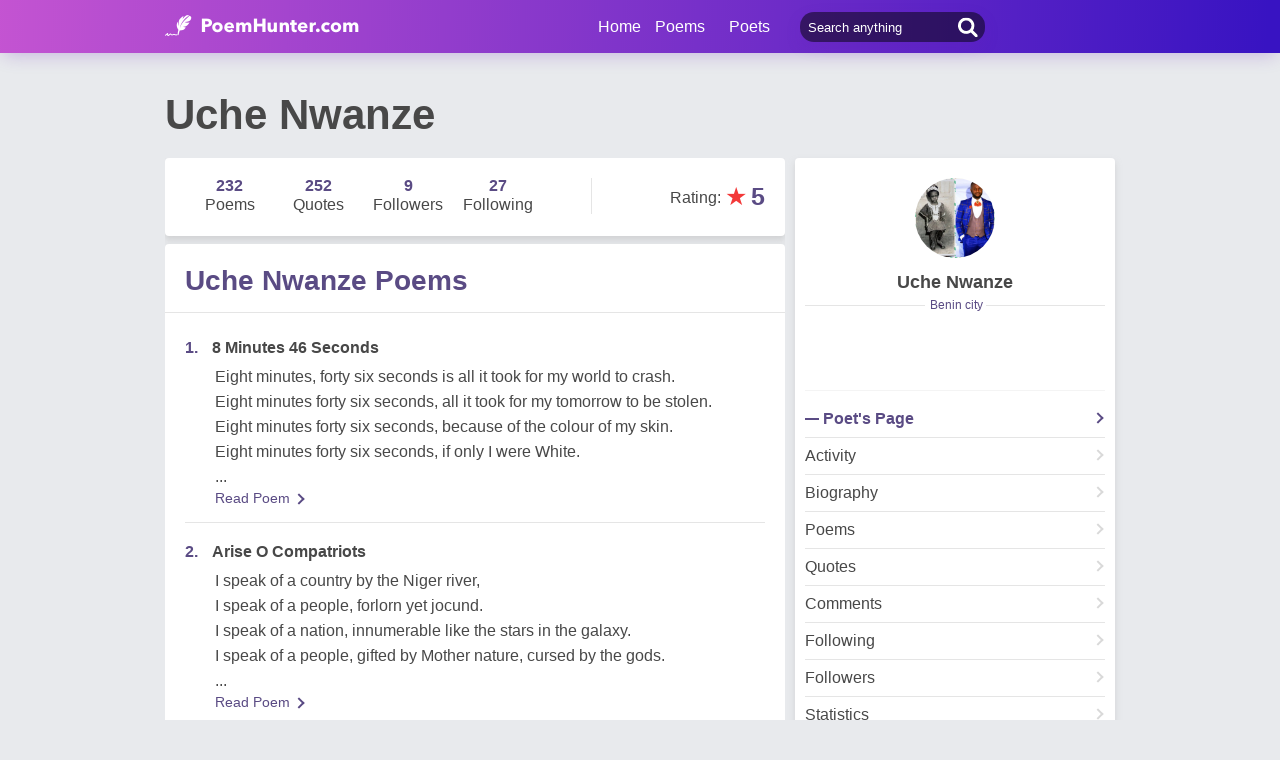

--- FILE ---
content_type: text/html; charset=utf-8
request_url: https://www.poemhunter.com/uche-nwanze/
body_size: 18754
content:
<!doctype html>
<html lang="en-us">
<head>
    <meta charset="utf-8" />
    <title>Uche Nwanze - Poet Uche Nwanze Poems</title>
    <link rel="canonical" href="https://www.poemhunter.com/uche-nwanze/" />
    <meta name="viewport" content="width=device-width, initial-scale=1, maximum-scale=5.0" />
    <meta name="description" content="Uche Nwanze poems, quotations and biography on Uche Nwanze poet page. Uche Nwanze poetry page; read all poems by Uche Nwanze written." />
        <meta name="image" content="https://img.poemhunter.com/i/p/29/2329129_b_7819.jpg" />
    <meta property="og:locale" content="en-us" />
    <meta property="og:site_name" content="Poem Hunter" />
    <meta property="og:title" content="Uche Nwanze - Poet Uche Nwanze Poems" />
    <meta property="og:description" content="Uche Nwanze poems, quotations and biography on Uche Nwanze poet page. Uche Nwanze poetry page; read all poems by Uche Nwanze written." />
    <meta property="og:url" content="https://www.poemhunter.com/uche-nwanze/" />

        <meta property="og:image" content="https://img.poemhunter.com/i/p/29/2329129_b_7819.jpg" />
        <meta property="og:image:secure_url" content="https://img.poemhunter.com/i/p/29/2329129_b_7819.jpg" />
        <meta property="og:image:type" content="image/jpeg" />
        <meta property="og:image:alt" content="Uche Nwanze - Poet Uche Nwanze Poems" />
        <meta property="og:type" content="profile" />
        <meta property="og:first_name" content="Uche" />
        <meta property="og:last_name" content="Nwanze" />
        <meta property="og:username" content="Uche Nwanze" />
            <meta property="og:gender" content="Male" />

    <meta property="fb:page_id" content="100932656641411" />
    <meta property="fb:app_id" content="543237812543549" />

    <meta name="twitter:site" content="@PoemHunterCom" />
    <meta name="twitter:creator" content="@PoemHunterCom" />
    <meta name="twitter:card" content="summary_large_image" />
    <meta name="twitter:url" content="https://www.poemhunter.com/uche-nwanze/" />
    <meta name="twitter:title" content="Uche Nwanze - Poet Uche Nwanze Poems" />
    <meta name="twitter:description" content="Uche Nwanze poems, quotations and biography on Uche Nwanze poet page. Uche Nwanze poetry page; read all poems by Uche Nwanze written." />
        <meta name="twitter:image" content="https://img.poemhunter.com/i/p/29/2329129_b_7819.jpg" />
        <meta property="twitter:image:alt" content="Uche Nwanze - Poet Uche Nwanze Poems" />

    <link type="text/plain" rel="author" href="https://www.poemhunter.com/humans.txt" />
    <link rel="manifest" href="https://www.poemhunter.com/manifest.json">
    <link href="https://www.poemhunter.com/" rel="home">

    <meta http-equiv="X-UA-Compatible" content="IE=edge,chrome=1" />
    <meta name="google-site-verification" content="-MUc-2vHu-twfj9Yvf4Q0IP8nMt-90rbuNJuFbR22ok" />
    <meta name="msvalidate.01" content="C043A8E7202FBDE0AC7B60B68F77938B" />

    


        <link rel="stylesheet" href="/assets/css/main.css">
        <link rel="stylesheet" href="/assets/css/phAdd.css">
        <link rel="stylesheet" href="/assets/css/phAdd2.css">
    
    <script type="text/javascript" src="/assets/js/jquery-3.6.0.min.js"></script>
    <script type="text/javascript">
        window.dataLayer = window.dataLayer || [];
        (function (w, d, s, l, i) {
            w[l] = w[l] || []; w[l].push({
                'gtm.start':
                    new Date().getTime(), event: 'gtm.js'
            }); var f = d.getElementsByTagName(s)[0],
                j = d.createElement(s), dl = l != 'dataLayer' ? '&l=' + l : ''; j.async = true; j.src =
                    'https://www.googletagmanager.com/gtm.js?id=' + i + dl; f.parentNode.insertBefore(j, f);
        })(window, document, 'script', 'dataLayer', 'GTM-T9W9H2N');
        var gtag_event = '';
        var gtag_event_category = '';
        var gtag_event_label = '';


        $(window).on("load", function () { $.ajax({ async: true, url: "//pagead2.googlesyndication.com/pagead/js/adsbygoogle.js", dataType: "script" }); });
        

        

        function getScript(e, n, a) {
            var o = document.createElement("script"); "" == n && (n = document.getElementsByTagName("script")[0]), o.async = 1, n.parentNode.insertBefore(o, n), o.onload = o.onreadystatechange = function (e, n) { (n || !o.readyState || /loaded|complete/.test(o.readyState)) && (o.onload = o.onreadystatechange = null, o = void 0, n || a && a()) }, o.src = e
        }

        var page_type = 'PoetDetail';
        var IsAdShow = 'True';
        var cihaz_mobilmi = false;
        if (/ip(hone|od|ad)|blackberry|android|windows (ce|phone)|symbian|avantgo|blazer|compal|elaine|fennec|hiptop|iemobile|iris|kindle|lge |maemo|midp|mmp|opera m(ob|in)i|palm( os)?|phone|p(ixi|re)\/|plucker|pocket|psp|symbian|treo/i.test(navigator.userAgent)) {
            cihaz_mobilmi = true;
        }
        
        function GetCookie(cname) {
            var name = cname + "=";
            var decodedCookie = decodeURIComponent(document.cookie);
            var ca = decodedCookie.split(';');
            for (var i = 0; i < ca.length; i++) {
                var c = ca[i];
                while (c.charAt(0) == ' ') {
                    c = c.substring(1);
                }
                if (c.indexOf(name) == 0) {
                    return c.substring(name.length, c.length);
                }
            }
            return "";
        }
    </script>

    <link href="/favicon.ico" rel="shortcut icon" />
    
  
    <script type="application/ld+json">

                {
                "@context":"http://schema.org",
                "@graph":[
                {
                "@type":"Person",
                "@id":"https://www.poemhunter.com/uche-nwanze/",
                "description":" I am Ibo from Ibusa (pronounced as Igbuzor)    in Oshimili North Local Government area of Delta state, Nigeria.  I am a poet, playwright, Compere, songwriter, Public Affairs Analyst and Social Commentator. Poetry is oxygen that the world desperately needs to exist and it paints a picture of the happy and not too happy moments of life. The ink has to be wet so we can tell a vivid story of life. Follow me on X @charmingHarry",
                "image":{
                "@type":"ImageObject",
                "url":"https://img.poemhunter.com/i/p/29/2329129_b_7819.jpg"
                },
                "jobTitle":"poet, author",
                "name":"Uche Nwanze",
                "url":"https://www.poemhunter.com/uche-nwanze/"
                },
                    {
        "@id": "https://www.poemhunter.com",
        "@type": "Organization",
        "address": {
        "@type": "PostalAddress",
        "addressCountry": "USA",
        "addressRegion": "San Francisco",
        "postalCode": "CA 94104",
        "streetAddress": "548 Market St. PMB 90333"
        },
        "contactPoint": [{
        "@type": "ContactPoint",
        "contactType": "customer support",
        "telephone": "+1 (650) 488-8186"
        }],
        "description": "Poems from different poets all around the world. Thousands of poems, quotes and poets. Search for poems and poets using the Poetry Search Engine. Quotes from all famous poets.",
        "email": "noreply@poemhunter.com",
        "foundingDate": "1998",
        "foundingLocation": "San Francisco, USA",
        "logo": {
        "@type": "ImageObject",
        "height": "40",
        "url": "https://www.poemhunter.com/assets/img/logo-footer.jpg",
        "width": "294"
        },
        "name": "Poem Hunter",
        "sameAs": ["https://www.facebook.com/PoemHunterCom", "https://twitter.com/PoemHunter", "https://www.instagram.com/poemhunter"],
        "telephone": "+1 (650) 488-8186",
        "url": "https://www.poemhunter.com"
        },
        {
        "@id": "https://www.poemhunter.com",
        "@type": "Organization",
        "description": "Poems from different poets all around the world. Thousands of poems, quotes and poets. Search for poems and poets using the Poetry Search Engine. Quotes from all famous poets.",
        "name": "Poem Hunter",
        "url": "https://www.poemhunter.com"
        },
        {
        "@type": "BreadcrumbList",
        "description": "Breadcrumbs list",
        "itemListElement": [{
        "@type": "ListItem",
        "item": "https://www.poemhunter.com",
        "name": "MainPage",
        "position": 1
        }

            , {
            "@type": "ListItem",
            "item": "https://www.poemhunter.com/uche-nwanze/",
            "name": "Uche Nwanze",
            "position": 2
            }
                ],
        "name": "Breadcrumbs"
        },
        {
        "@type": "Place",
        "address": {
        "@type": "PostalAddress",
        "addressCountry": "USA",
        "addressRegion": "San Francisco",
        "postalCode": "CA 94104",
        "streetAddress": "548 Market St. PMB 90333"
        },

            "image":{
            "@type": "ImageObject",
            "height": "40",
            "url": "https://www.poemhunter.com/assets/img/logo-footer.jpg",
            "width": "294"
            },
                "description": "Poems from different poets all around the world. Thousands of poems, quotes and poets. Search for poems and poets using the Poetry Search Engine. Quotes from all famous poets.",
        "geo": {
        "@type": "GeoCoordinates",
        "latitude": "37.79010",
        "longitude": "-122.40090"
        },
        "logo": {
        "@type": "ImageObject",
        "height": "40",
        "url": "https://www.poemhunter.com/assets/img/logo-footer.jpg",
        "width": "294"
        },
        "name": "Poem Hunter",
        "sameAs": ["https://www.facebook.com/PoemHunterCom", "https://twitter.com/PoemHunter", "https://www.instagram.com/poemhunter"],
        "telephone": "+1 (650) 488-8186",
        "url": "https://www.poemhunter.com"
        },
        {
        "@type": "WebSite",
        "about":"Poems from different poets all around the world. Thousands of poems, quotes and poets. Search for poems and poets using the Poetry Search Engine. Quotes from all famous poets.",
        "copyrightHolder": {
        "@type": "Organization",
        "name": "Poem Hunter"
        },
        "inLanguage": "en-us",
        "isFamilyFriendly": true,
        "sameAs": ["https://www.facebook.com/PoemHunterCom", "https://twitter.com/PoemHunter", "https://www.instagram.com/poemhunter"],
        "url": "https://www.poemhunter.com"
        }]
        }
    </script>



</head>

<body>

    <div class="phGeneralScope">
        <script async src="https://securepubads.g.doubleclick.net/tag/js/gpt.js"></script>
<div class="phHeader">
    <div class="phContainer">
        <div class="phLogo">
            <div>
                <a href="/" title="PoemHunter.com: Poems - Poets - Poetry">
                    <img src="/assets/img/logo-white.png" width="194" height="22" alt="PoemHunter.com: Poems - Poets - Poetry" />
                </a>
            </div>
        </div>
        <div class="phNavigation">
            <div class="phLoginOp" id="phLoginDp" style="float:right; width: 130px;height: 53px;">
            </div>


            <div class="phHeaderSearch">
                <input type="search" id="phHeaderSearch" autocomplete="off" placeholder="Search anything" value="" />
                <span class="icon-search"></span>
            </div>
            <ul class="phDropDownMenu">
                <a href="/" title="PoemHunter.com: Poems - Poets - Poetry">Home</a>
                <li class="phddmMain poems">
                    <span>Poems</span>
                    <ul>
                        <li><a href="/poems/" title="Poems">Poems</a></li>
                        <li><a href="/poems/best-poems/" title="Best 500 Poems">Best Poems</a></li>
                        <li><a href="/poems/best-poems/member-poets/" title="Best Member Poems">Best Member Poems</a></li>
                        <li><a href="/poems/best-poems/classical-poets/" title="Best Classical Poems">Best Classical Poems</a></li>
                        <li><a href="/poems/new-poems/" title="New Poems">New Poems</a></li>
                        <li><a href="/poems/themes/" title="Poems About">Poems About</a></li>
                        <li><a href="/poems/best-poems/themes/" title="Best Poems By Themes">Best Poems by Themes</a></li>
                        <li><a href="/explore/poems/" title="Explore Poems">Explore Poems</a></li>
                        <li><a href="/poem-of-the-day/" title="Poem Of The Day">Poem Of The Day</a></li>
                    </ul>
                </li>
                <li class="phddmMain poets">
                    <span>Poets</span>
                    <ul>
                        <li><a href="/poets/" title="Poets">Poets</a></li>
                        <li><a href="/poets/best-poets/" title="Best 500 Poets">Best Poets</a></li>
                        <li><a href="/poets/best-poets/member-poets/" title="Top Member Poets">Best Member Poets</a></li>
                        <li><a href="/poets/best-poets/classic-poets/" title="Best Classical Poets">Best Classical Poets</a></li>
                        <li><a href="/poets/new-poets/" title="New Poets">New Poets</a></li>
                        <li><a href="/explore/poets/" title="Explore Poets">Explore Poets</a></li>
                    </ul>
                </li>
            </ul>
        </div>
    </div>
</div>



<script>
    $(document).ready(function () {
        $.ajax({
            type: "POST",
            url: "/Ajax/Login/",
            processData: false,
            contentType: false,
            async: true,
            success: function (data) {
                $('#phLoginDp').html(data);
            }
        });

        //$(".phsearch").keypress(function (e) {
        //    if (e.keyCode == 13) {

        //        window.location.href = "/search/?q=" + $("#phsearch").val();
        //    }
        //});
    });
    </script>




        


        
    

        <div id="mainPageBanner">
        </div>

            <div class="phRow phGeneralTitleDesc">
                <div class="phContainer">
                    <h1>Uche Nwanze</h1>
                </div>
            </div>

        <div class="phBody">
            




<div class="phContainer">


    <div class="phContentScope">

        <div id="phProfileInfoMobile">
            
<div class="phRow phBoxStyle phDesktopMember">

    <div class="phBoxContent">
        <div class="phProfileSummary">
            <a href="/uche-nwanze/" title="Uche Nwanze"><img class="phpsImage lazyload" src="https://img.poemhunter.com/i/p/29/2329129_b_7819.jpg" alt="Uche Nwanze" /></a>
            <h2 class="phpsTitle"><a href="/uche-nwanze/" title="Uche Nwanze">Uche Nwanze</a></h2>
                <div class="phpsCity"><span>Benin city</span></div>
            <div class="phpsFollowMessage phAjaxMessage phDynamicMemberInfo">
            </div>
                <div class="phpsLine"></div>
                <div class="phpsPageLink">
                    <a href="/uche-nwanze/" title="Uche Nwanze" class="phpsplUrl active">Poet's Page</a>

                        <a href="/uche-nwanze/activity/" title="Uche Nwanze Activities" class="phpsplUrl ">Activity</a>
                        <a href="/uche-nwanze/biography/" title="Uche Nwanze Biography" class="phpsplUrl ">Biography</a>
                        <a href="/uche-nwanze/poems/" title="Uche Nwanze Poems" class="phpsplUrl ">Poems</a>
                        <a href="/uche-nwanze/quotations/" title="Uche Nwanze Quotations" class="phpsplUrl  ">Quotes</a>
                        <a href="/uche-nwanze/comments/" title="Uche Nwanze Comments" class="phpsplUrl ">Comments</a>
                        <a href="/uche-nwanze/following/" title="Uche Nwanze Followings" class="phpsplUrl ">Following</a>
                    <a href="/uche-nwanze/followers/" title="Uche Nwanze Followers" class="phpsplUrl ">Followers</a>
                    <a href="/uche-nwanze/stats/" title="Uche Nwanze Stats" class="phpsplUrl ">Statistics</a>

                        <a href="/uche-nwanze/ebooks/?ebook=0&filename=uche-nwanze-2024-13.pdf" target="_blank" class="phpsplUrl" title="Uche Nwanze Download E-Books">Download E-books</a>
                    <a href="/member/overview/" title="My Profile" class="phpsplUrl">My Profile</a>
                    <a href="/member/add-new-poem/" title="Add New Poem" class="phpsplUrl">Add New Poem</a>
                    <a href="/member/add-new-quote/" title="Add New Quote" class="phpsplUrl">Add New Quote</a>

                        <div id="blockSection">
                        </div>

                </div>
        </div>
    </div>
</div>

<div class="phRow phBoxStyle phMobileMember">
    <div class="phmmTop">
        <a href="/uche-nwanze/" title="Uche Nwanze">
            <img class="phmmImage" src="https://img.poemhunter.com/i/p/29/2329129_b_7819.jpg" alt="Uche Nwanze" />
        </a>
        <div class="phmmContent">
            <div class="phmmTitle">
                <a href="/uche-nwanze/" title="Uche Nwanze">Uche Nwanze</a>
            </div>
            <span class="phmmSub">Benin city</span>
        </div>
        <div class="phmmRightButton phAjaxMessage">

        </div>
    </div>
    <div class="phmmBottom">
        <a href="/uche-nwanze/" title="Uche Nwanze"><span class="phmmButton">Poet's Page</span></a>
        <a href="/uche-nwanze/poems/" title="Uche Nwanze Poems"><span class="phmmButton">Poems</span></a>
        <span class="phmmButton phmmClickNav">More</span>

        <div class="phnmOpenBox">
            <span class="phmmclose"><img alt="Close" src="/assets/img/menuyu_kapat.png" width="auto" height="15" /></span>
            <a href="/uche-nwanze/activity/" title="Uche Nwanze Activities"><span class="phmmlink">Activity</span></a>
            <a href="/uche-nwanze/quotations/" title="Uche Nwanze Quotations"><span class="phmmlink">Quotes</span></a>
                <a href="/uche-nwanze/biography/" title="Uche Nwanze Biography"><span class="phmmlink">Biography</span></a>

                <a href="/uche-nwanze/comments/" title="Uche Nwanze Comments"><span class="phmmlink">Comments</span></a>
            <a href="/uche-nwanze/following/" title="Uche Nwanze Followings" class="phmmlink">Following</a>
            <a href="/uche-nwanze/followers/" title="Uche Nwanze Followers" class="phmmlink">Followers</a>
            <a href="/uche-nwanze/stats/" title="Uche Nwanze Stats" class="phmmlink">Statistics</a>

            <a href="/member/overview/" title="My Profile" class="phmmlink">My Profile</a>
            <a href="/member/add-new-poem/" title="Add New Poem" class="phmmlink">Add New Poem</a>
            <a href="/member/add-new-quote/" title="Add New Quote" class="phmmlink">Add New Quote</a>

        </div>
    </div>


</div>




            <div class="phRow phBoxStyle page-template">
                <div class="phContent">
                    <div class="phOverviewStatistics">
                        <div class="phosStat">
                            <a href="/uche-nwanze/poems/" title="Uche Nwanze Poems"> <div class="phpsCol "><span>232</span>Poems</div></a>
                            <a href="/uche-nwanze/quotations/" title="Uche Nwanze Quotations"><div class="phpsCol "><span>252</span>Quotes</div></a>
                            <a href="/uche-nwanze/followers/" title="Uche Nwanze Followers"> <div class="phpsCol "><span>9</span>Followers</div></a>
                                <a href="/uche-nwanze/following/" title="Uche Nwanze Followings">  <div class="phpsCol"><span>27</span>Following</div></a>
                        </div>

                            <div class="phosRate">
                                <span class="rtStatistics"> Rating</span>: <span class="star">&#9733;</span><span class="rate">5</span>
                            </div>
                    </div>
                </div>
            </div>
            <script type="text/javascript">if (cihaz_mobilmi) { document.write('<div id="_Ad_336_280_Mobile_1" class="_Ad_336_280_Mobile_1" style="width:336px; height:280px;"></div>'); }</script>
        </div>

        <div id="phProfileStatsDesktop">
            <div class="phRow phBoxStyle page-template">
                <div class="phContent">
                    <div class="phOverviewStatistics">
                        <div class="phosStat">
                            <a href="/uche-nwanze/poems/" title="Uche Nwanze Poems"> <div class="phpsCol "><span>232</span>Poems</div></a>
                            <a href="/uche-nwanze/quotations/" title="Uche Nwanze Quotations"><div class="phpsCol "><span>252</span>Quotes</div></a>
                            <a href="/uche-nwanze/followers/" title="Uche Nwanze Followers"> <div class="phpsCol "><span>9</span>Followers</div></a>
                                <a href="/uche-nwanze/following/" title="Uche Nwanze Followings">  <div class="phpsCol"><span>27</span>Following</div></a>
                        </div>

                            <div class="phosRate">
                                <span class="rtStatistics"> Rating</span>: <span class="star">&#9733;</span><span class="rate">5</span>
                            </div>
                    </div>
                </div>
            </div>
        </div>
        <!-- OVERVIEW STATISTICS -->

        <!-- PROFILE POEMS LIST -->
            <div class="phRow phBoxStyle page-template blue-purple">
                <h3 class="phPageTitle">
                    Uche Nwanze Poems
                </h3>
                <div class="phContent">
                    <div class="phLists phlProfilePoemsList phTextInStars lastRemove">
                        

<div class="phList">
    <div class="phlRow">
        <span class="phlNumber">1.</span>
        <div class="phlText">
            <a href="/poem/8-minutes-46-seconds/"><span>8 Minutes 46 Seconds </span></a>
        </div>
    </div>
    <p class="phContent phcText phTop500PoemsContent">
        Eight minutes, forty six seconds is all it took for my world to crash.<br/>Eight minutes forty six seconds, all it took for my tomorrow to be stolen.<br/>Eight minutes forty six seconds, because of the colour of my skin.<br/>Eight minutes forty six seconds, if only I were White.
        <br/>...
    </p>
    <div class="phBoxBottom phbti pBottomZero">
        <div class="phBoxContinue txtc purpleLink"><a href="/poem/8-minutes-46-seconds/" title="8 Minutes 46 Seconds">Read Poem <span class="brdc"></span></a></div>
    </div>
</div>
<div class="phList">
    <div class="phlRow">
        <span class="phlNumber">2.</span>
        <div class="phlText">
            <a href="/poem/arise-o-compatriots/"><span>Arise O Compatriots </span></a>
        </div>
    </div>
    <p class="phContent phcText phTop500PoemsContent">
        I speak of a country by the Niger river, <br/>I speak of a people, forlorn yet jocund.<br/>I speak of a nation, innumerable like the stars in the galaxy.<br/>I speak of a people, gifted by Mother nature, cursed by the gods.
        <br/>...
    </p>
    <div class="phBoxBottom phbti pBottomZero">
        <div class="phBoxContinue txtc purpleLink"><a href="/poem/arise-o-compatriots/" title="Arise O Compatriots">Read Poem <span class="brdc"></span></a></div>
    </div>
</div>
<div class="phList">
    <div class="phlRow">
        <span class="phlNumber">3.</span>
        <div class="phlText">
            <a href="/poem/after-the-storm-45/"><span>After The Storm </span></a>
        </div>
    </div>
    <p class="phContent phcText phTop500PoemsContent">
        After the Storm comes Calm.<br/>After the Rain comes Sunshine.<br/>After the Night comes Dawn.<br/>After Darkness comes Light.
        <br/>...
    </p>
    <div class="phBoxBottom phbti pBottomZero">
        <div class="phBoxContinue txtc purpleLink"><a href="/poem/after-the-storm-45/" title="After The Storm">Read Poem <span class="brdc"></span></a></div>
    </div>
</div>
<div class="phList">
    <div class="phlRow">
        <span class="phlNumber">4.</span>
        <div class="phlText">
            <a href="/poem/army-of-locusts/"><span>Army Of Locusts </span></a>
        </div>
    </div>
    <p class="phContent phcText phTop500PoemsContent">
        I see a sea of heads walking on a fast lane.<br/>Dreadful dreadlocks like a Nazarite with sturdy arms.<br/>Hell has been let loose, the gates of Hades is broken and the fiendish underlings are unleashed on our world.<br/>Patience is a word that does not exist in their lexicon.
        <br/>...
    </p>
    <div class="phBoxBottom phbti pBottomZero">
        <div class="phBoxContinue txtc purpleLink"><a href="/poem/army-of-locusts/" title="Army Of Locusts">Read Poem <span class="brdc"></span></a></div>
    </div>
</div>
<div class="phList">
    <div class="phlRow">
        <span class="phlNumber">5.</span>
        <div class="phlText">
            <a href="/poem/the-invisible-enemy-3/"><span>The Invisible Enemy </span></a>
        </div>
    </div>
    <p class="phContent phcText phTop500PoemsContent">
        Stealthily stealing from Mother Earth.<br/>She strikes fear, brave hearts perspire.<br/>Catching souls in her clutches of death.<br/>Sweeping through the terrestrial plane, an avalanche of sorrow.
        <br/>...
    </p>
    <div class="phBoxBottom phbti pBottomZero">
        <div class="phBoxContinue txtc purpleLink"><a href="/poem/the-invisible-enemy-3/" title="The Invisible Enemy">Read Poem <span class="brdc"></span></a></div>
    </div>
</div>
<div class="phList">
    <div class="phlRow">
        <span class="phlNumber">6.</span>
        <div class="phlText">
            <a href="/poem/thank-you-mommy-2/"><span>Thank You Mommy </span></a>
        </div>
    </div>
    <p class="phContent phcText phTop500PoemsContent">
        Tribute to the best mom in the world.<br/>A million thanks will never be enough.<br/>A thousand diamond coins will not make up for everything.<br/>Fragile yet so strong.
        <br/>...
    </p>
    <div class="phBoxBottom phbti pBottomZero">
        <div class="phBoxContinue txtc purpleLink"><a href="/poem/thank-you-mommy-2/" title="Thank You Mommy">Read Poem <span class="brdc"></span></a></div>
    </div>
</div>
<div class="phList">
    <div class="phlRow">
        <span class="phlNumber">7.</span>
        <div class="phlText">
            <a href="/poem/love-in-embryo/"><span>Love In Embryo </span></a>
        </div>
    </div>
    <p class="phContent phcText phTop500PoemsContent">
        I have loved you in my head.<br/>I have loved you in my heart.<br/>I have loved you in my mind.<br/>I have loved you in my dreams.
        <br/>...
    </p>
    <div class="phBoxBottom phbti pBottomZero">
        <div class="phBoxContinue txtc purpleLink"><a href="/poem/love-in-embryo/" title="Love In Embryo">Read Poem <span class="brdc"></span></a></div>
    </div>
</div>
<div class="phList">
    <div class="phlRow">
        <span class="phlNumber">8.</span>
        <div class="phlText">
            <a href="/poem/santa-claus-didn-t-come/"><span>Santa Claus Didn't Come </span></a>
        </div>
    </div>
    <p class="phContent phcText phTop500PoemsContent">
        Since I was a toddler, I have been good not bad.<br/>I tried not to be naughty but nice.<br/>I didn't pout for once or cry.<br/>Even while I sleep, I wait.
        <br/>...
    </p>
    <div class="phBoxBottom phbti pBottomZero">
        <div class="phBoxContinue txtc purpleLink"><a href="/poem/santa-claus-didn-t-come/" title="Santa Claus Didn&#x27;t Come">Read Poem <span class="brdc"></span></a></div>
    </div>
</div>
<div class="phList">
    <div class="phlRow">
        <span class="phlNumber">9.</span>
        <div class="phlText">
            <a href="/poem/sweet-potato/"><span>Sweet Potato </span></a>
        </div>
    </div>
    <p class="phContent phcText phTop500PoemsContent">
        Something about this Special lady i met on this Sunny Sunday.<br/>I met this Sweet, scintillating, special lady.<br/>Her eyes blazed like the morning Sun.<br/>She shone like the Northern star.
        <br/>...
    </p>
    <div class="phBoxBottom phbti pBottomZero">
        <div class="phBoxContinue txtc purpleLink"><a href="/poem/sweet-potato/" title="Sweet Potato">Read Poem <span class="brdc"></span></a></div>
    </div>
</div>
<div class="phList">
    <div class="phlRow">
        <span class="phlNumber">10.</span>
        <div class="phlText">
            <a href="/poem/forty-and-fabulous/"><span>Forty And Fabulous. </span></a>
        </div>
    </div>
    <p class="phContent phcText phTop500PoemsContent">
        Life begins at forty, today I was born.<br/>Yesterday swept by the wind.<br/>Tomorrow, pregnant with hope.<br/>A new chapter is about to be written.
        <br/>...
    </p>
    <div class="phBoxBottom phbti pBottomZero">
        <div class="phBoxContinue txtc purpleLink"><a href="/poem/forty-and-fabulous/" title="Forty And Fabulous.">Read Poem <span class="brdc"></span></a></div>
    </div>
</div>
<div class="phList">
    <div class="phlRow">
        <span class="phlNumber">11.</span>
        <div class="phlText">
            <a href="/poem/when-i-m-gone-18/"><span>When I'm Gone </span></a>
        </div>
    </div>
    <p class="phContent phcText phTop500PoemsContent">
        When i'm gone from this accursed place, do not lay wreaths or roses by my grave side, decorate my orchard today.<br/><br/>When I'm gone from this plane, do not pay glowing tributes or oration of how great I was, sing of my praises while I am still here.
        <br/>...
    </p>
    <div class="phBoxBottom phbti pBottomZero">
        <div class="phBoxContinue txtc purpleLink"><a href="/poem/when-i-m-gone-18/" title="When I&#x27;m Gone">Read Poem <span class="brdc"></span></a></div>
    </div>
</div>
<div class="phList">
    <div class="phlRow">
        <span class="phlNumber">12.</span>
        <div class="phlText">
            <a href="/poem/my-manifesto/"><span>My Manifesto </span></a>
        </div>
    </div>
    <p class="phContent phcText phTop500PoemsContent">
        I want to wake up every morning to catch a glimpse of your scintillating smile<br/>I want to come home to feel the warmth of your hug<br/>I want to watch you go to bed<br/>I want to listen to the rhythm of your heartbeat
        <br/>...
    </p>
    <div class="phBoxBottom phbti pBottomZero">
        <div class="phBoxContinue txtc purpleLink"><a href="/poem/my-manifesto/" title="My Manifesto">Read Poem <span class="brdc"></span></a></div>
    </div>
</div>
<div class="phList">
    <div class="phlRow">
        <span class="phlNumber">13.</span>
        <div class="phlText">
            <a href="/poem/behind-the-mask-39/"><span>Behind The Mask </span></a>
        </div>
    </div>
    <p class="phContent phcText phTop500PoemsContent">
        What you see before you is not always as it seems.<br/>All you have to do is look within. <br/>Look behind the scene and you will see the untold story. <br/>Behind every DARKNESS hides a beam of
        <br/>...
    </p>
    <div class="phBoxBottom phbti pBottomZero">
        <div class="phBoxContinue txtc purpleLink"><a href="/poem/behind-the-mask-39/" title="Behind The Mask">Read Poem <span class="brdc"></span></a></div>
    </div>
</div>
<div class="phList">
    <div class="phlRow">
        <span class="phlNumber">14.</span>
        <div class="phlText">
            <a href="/poem/a-tale-of-two-worlds-2/"><span>A Tale Of Two Worlds </span></a>
        </div>
    </div>
    <p class="phContent phcText phTop500PoemsContent">
        What happens in your world is not what happens in mine. Looks oftentimes adorn herself in an apparel of deception.<br/>Bruised but not crushed.<br/>Broken but not shattered. <br/>Down but not out.
        <br/>...
    </p>
    <div class="phBoxBottom phbti pBottomZero">
        <div class="phBoxContinue txtc purpleLink"><a href="/poem/a-tale-of-two-worlds-2/" title="A Tale Of Two Worlds">Read Poem <span class="brdc"></span></a></div>
    </div>
</div>
<div class="phList">
    <div class="phlRow">
        <span class="phlNumber">15.</span>
        <div class="phlText">
            <a href="/poem/oxygen-14/"><span>Oxygen </span></a>
        </div>
    </div>
    <p class="phContent phcText phTop500PoemsContent">
        Let me be the sun to bring light to your life.<br/>Let me be the oxygen to give air to your heart.<br/>Let me be the fire that will burn every sadness in your life.<br/>Let me be the rainbow that will add colour to your world.
        <br/>...
    </p>
    <div class="phBoxBottom phbti pBottomZero">
        <div class="phBoxContinue txtc purpleLink"><a href="/poem/oxygen-14/" title="Oxygen">Read Poem <span class="brdc"></span></a></div>
    </div>
</div>
<div class="phList">
    <div class="phlRow">
        <span class="phlNumber">16.</span>
        <div class="phlText">
            <a href="/poem/2-996-remembering-9-11-terrorist-attacks/"><span>2,996(Remembering 9/11 Terrorist Attacks) </span></a>
        </div>
    </div>
    <p class="phContent phcText phTop500PoemsContent">
        Just like every day ordinary folks, just like any other day or so it seemed. Left they their homes with hugs and kisses, unaware it will be the last kiss. <br/>Goodbyes were said, unconscious that farewell would have been apt.<br/>Smile torn in shreds, Fear their companion.<br/>Tomorrow, they never knew only a fantasy.
        <br/>...
    </p>
    <div class="phBoxBottom phbti pBottomZero">
        <div class="phBoxContinue txtc purpleLink"><a href="/poem/2-996-remembering-9-11-terrorist-attacks/" title="2,996(Remembering 9/11 Terrorist Attacks)">Read Poem <span class="brdc"></span></a></div>
    </div>
</div>
<div class="phList">
    <div class="phlRow">
        <span class="phlNumber">17.</span>
        <div class="phlText">
            <a href="/poem/in-the-line-of-duty-2/"><span>In The Line Of Duty </span></a>
        </div>
    </div>
    <p class="phContent phcText phTop500PoemsContent">
        In the trenches, they dig deep.<br/>In harm's way they toil, murky waters they swim.<br/>Along enemy lines they put their lives on the line.<br/>In the heat of battle, they stick out their neck.
        <br/>...
    </p>
    <div class="phBoxBottom phbti pBottomZero">
        <div class="phBoxContinue txtc purpleLink"><a href="/poem/in-the-line-of-duty-2/" title="In The Line Of Duty">Read Poem <span class="brdc"></span></a></div>
    </div>
</div>
<div class="phList">
    <div class="phlRow">
        <span class="phlNumber">18.</span>
        <div class="phlText">
            <a href="/poem/dry-25/"><span>Dry </span></a>
        </div>
    </div>
    <p class="phContent phcText phTop500PoemsContent">
        No need to CRY when you can TRY.<br/>If you don't FRY how can it be DRY.<br/>I hate to PRY else I will WRY.
        <br/>...
    </p>
    <div class="phBoxBottom phbti pBottomZero">
        <div class="phBoxContinue txtc purpleLink"><a href="/poem/dry-25/" title="Dry">Read Poem <span class="brdc"></span></a></div>
    </div>
</div>
<div class="phList">
    <div class="phlRow">
        <span class="phlNumber">19.</span>
        <div class="phlText">
            <a href="/poem/giant-strides/"><span>Giant Strides </span></a>
        </div>
    </div>
    <p class="phContent phcText phTop500PoemsContent">
        Get up and Conquer the World. The world at your feet.<br/>You can do anything you set your heart to do.<br/>Nothing can stop you.<br/>Nothing will stop you.
        <br/>...
    </p>
    <div class="phBoxBottom phbti pBottomZero">
        <div class="phBoxContinue txtc purpleLink"><a href="/poem/giant-strides/" title="Giant Strides">Read Poem <span class="brdc"></span></a></div>
    </div>
</div>
<div class="phList">
    <div class="phlRow">
        <span class="phlNumber">20.</span>
        <div class="phlText">
            <a href="/poem/amazing-grace-32/"><span>Amazing Grace </span></a>
        </div>
    </div>
    <p class="phContent phcText phTop500PoemsContent">
        I am in a lonely desert, dying of thirst and I found an oasis.<br/>I was groping in a dark scary alley, and I saw a dazzling light.<br/>I was drowning in an ocean of despair, then I clutched to a straw.<br/>I was suffocating from asphyxia, then I found a breath of fresh air.
        <br/>...
    </p>
    <div class="phBoxBottom phbti pBottomZero">
        <div class="phBoxContinue txtc purpleLink"><a href="/poem/amazing-grace-32/" title="Amazing Grace">Read Poem <span class="brdc"></span></a></div>
    </div>
</div>

                    </div>
                </div>
                <div class="phBoxBottom">
                    <span class="phBoxBottomLine"></span>
                    <div class="phBoxContinue txtc"><a href="/uche-nwanze/poems/" title="Uche Nwanze Poems">See Full List <span class="brdc"></span></a></div>
                </div>
            </div>

            <!-- MY BIOGRAPHY -->
            <div class="phRow phBoxStyle page-template blue-purple">
                <h3 class="phPageTitle">
                    Uche Nwanze Biography
                </h3>
                <p class="phContent phcText">
I am Ibo from Ibusa (pronounced as Igbuzor)    in Oshimili North Local Government area of Delta state, Nigeria.  I am a poet, playwright, Compere, songwriter, Public Affairs Analyst and Social Commentator.
Poetry is oxygen that the world desperately needs to exist and it paints a picture of the happy and not too happy moments of life. The ink has to be wet so we can tell a vivid story of life.
Follow me on X @charmingHarry)
                </p>
            </div>

            <div class="phRow phBoxStyle page-template blue-purple">
                <h3 class="phPageTitle">
                    The Best Poem Of Uche Nwanze
                </h3>
                <p class="phContent phcText">
                    <strong>8 Minutes 46 Seconds</strong>
                    <br><br>
                    Eight minutes, forty six seconds is all it took for my world to crash.<br/>Eight minutes forty six seconds, all it took for my tomorrow to be stolen.<br/>Eight minutes forty six seconds, because of the colour of my skin.<br/>Eight minutes forty six seconds, if only I were White.<br/>Eight minutes forty six seconds, all it took for all my dreams to be taken away.<br/>Eight minutes forty six seconds is all it took for my pursuit of happiness to vanish.<br/>Eight minutes forty six seconds all it took to breathe my last.<br/>Eight minutes forty six seconds, if only I could breathe.<br/>Eight minutes forty six seconds is all it took for your voices to be heard.<br/>Eight minutes forty six seconds and the world wakes up to our reality, it has always been with us.<br/>Eight minutes forty six seconds, no one to respond to my call for help.<br/>Eight minutes forty six seconds, is all it took for my American dream to die.<br/>Eight minutes forty six seconds, all it took to see Minneapolis no more.<br/>Eight minutes forty six seconds, my forty six years on earth grind to a halt.<br/>Eight minutes forty six seconds, I couldn't say goodbye to my two kids.<br/>Eight minutes forty six seconds,suddenly the world realises black lives matter.<br/>Eight minutes forty six seconds, my death turned into a campaign rally.<br/>Eight minutes forty six seconds, my skin an object of ridicule to a relic for canonization.<br/>Eight minutes forty six seconds is all it took.
                </p>
            </div>

        <!-- COMMENTS PAGE -->
        <div class="phRow phBoxStyle page-template blue-purple">
            <h3 class="phPageTitle">
                Uche Nwanze  Comments
            </h3>
            <div class="phContent">
                <div id="writeComment">
                </div>
                <div class="phComments phScrollPosition">
                    <!--Comment-->
                    <div id="commentList">
                        

    <!--Comment-->
    <div class="comment-scope">
        <div class="comment votethis" id="vote_2920326">
            <div class="comment-img lazyload" data-original="/assets/img/icon-user.jpg"></div>
            <div class="comment-text">
                <div class="comment-title">
                    <a href="javascript:void(0);" title="Ajushi Bridget">Ajushi Bridget</a>
                    <span class="comment-published">17 December 2018</span>
                </div>
                <p class="comment-desc">
                    Wonderful Poems my great PoetFriend
                </p>
            </div>
            <div class="comment-settings">
                <span onclick="voteComment(2920326,1)" class="commentst comment-like phCommentsCursor" id="like_2920326">3</span>
                <span onclick="voteComment(2920326,0)" class="commentst comment-dislike phCommentsCursor" id="dislike_2920326">0</span>
                <span class="commentst comment-reply phCommentsCursor" dataId="2920326">Reply</span>
            </div>
            <div class="phSubCommentContent" id="comment_reply_2920326">

            </div>
        </div>
    </div>
    <!--Comment-->
    <div class="comment-scope">
        <div class="comment votethis" id="vote_3085719">
            <div class="comment-img lazyload" data-original="/assets/img/icon-user.jpg"></div>
            <div class="comment-text">
                <div class="comment-title">
                    <a href="javascript:void(0);" title="Anthonia Isioma">Anthonia Isioma</a>
                    <span class="comment-published">15 September 2019</span>
                </div>
                <p class="comment-desc">
                    Nice one,👍
                </p>
            </div>
            <div class="comment-settings">
                <span onclick="voteComment(3085719,1)" class="commentst comment-like phCommentsCursor" id="like_3085719">1</span>
                <span onclick="voteComment(3085719,0)" class="commentst comment-dislike phCommentsCursor" id="dislike_3085719">0</span>
                <span class="commentst comment-reply phCommentsCursor" dataId="3085719">Reply</span>
            </div>
            <div class="phSubCommentContent" id="comment_reply_3085719">

            </div>
        </div>
    </div>
    <!--Comment-->
    <div class="comment-scope">
        <div class="comment votethis" id="vote_3083087">
            <div class="comment-img lazyload" data-original="https://img.poemhunter.com/i/p/29/2329129_b_7819.jpg"></div>
            <div class="comment-text">
                <div class="comment-title">
                    <a href="/uche-nwanze/" title="Uche Nwanze">Uche Nwanze</a>
                    <span class="comment-published">11 September 2019</span>
                </div>
                <p class="comment-desc">
                    Thanks Bree for your kind words
                </p>
            </div>
            <div class="comment-settings">
                <span onclick="voteComment(3083087,1)" class="commentst comment-like phCommentsCursor" id="like_3083087">0</span>
                <span onclick="voteComment(3083087,0)" class="commentst comment-dislike phCommentsCursor" id="dislike_3083087">0</span>
                <span class="commentst comment-reply phCommentsCursor" dataId="3083087">Reply</span>
            </div>
            <div class="phSubCommentContent" id="comment_reply_3083087">

            </div>
        </div>
    </div>
    <!--Comment-->
    <div class="comment-scope">
        <div class="comment votethis" id="vote_3083086">
            <div class="comment-img lazyload" data-original="https://img.poemhunter.com/i/p/29/2329129_b_7819.jpg"></div>
            <div class="comment-text">
                <div class="comment-title">
                    <a href="/uche-nwanze/" title="Uche Nwanze">Uche Nwanze</a>
                    <span class="comment-published">11 September 2019</span>
                </div>
                <p class="comment-desc">
                    Thanks Jason, I am flattered.
                </p>
            </div>
            <div class="comment-settings">
                <span onclick="voteComment(3083086,1)" class="commentst comment-like phCommentsCursor" id="like_3083086">0</span>
                <span onclick="voteComment(3083086,0)" class="commentst comment-dislike phCommentsCursor" id="dislike_3083086">0</span>
                <span class="commentst comment-reply phCommentsCursor" dataId="3083086">Reply</span>
            </div>
            <div class="phSubCommentContent" id="comment_reply_3083086">

            </div>
        </div>
    </div>
    <!--Comment-->
    <div class="comment-scope">
        <div class="comment votethis" id="vote_3336999">
            <div class="comment-img lazyload" data-original="/assets/img/icon-user.jpg"></div>
            <div class="comment-text">
                <div class="comment-title">
                    <a href="/paul-nwanze/" title="Paul Nwanze">Paul Nwanze</a>
                    <span class="comment-published">22 June 2021</span>
                </div>
                <p class="comment-desc">
                    Nice piece
                </p>
            </div>
            <div class="comment-settings">
                <span onclick="voteComment(3336999,1)" class="commentst comment-like phCommentsCursor" id="like_3336999">0</span>
                <span onclick="voteComment(3336999,0)" class="commentst comment-dislike phCommentsCursor" id="dislike_3336999">0</span>
                <span class="commentst comment-reply phCommentsCursor" dataId="3336999">Reply</span>
            </div>
            <div class="phSubCommentContent" id="comment_reply_3336999">

            </div>
        </div>
    </div>
    <!--Comment-->
    <div class="comment-scope">
        <div class="comment votethis" id="vote_3217698">
            <div class="comment-img lazyload" data-original="/assets/img/icon-user.jpg"></div>
            <div class="comment-text">
                <div class="comment-title">
                    <a href="javascript:void(0);" title="Uche Nwanze">Uche Nwanze</a>
                    <span class="comment-published">25 June 2020</span>
                </div>
                <p class="comment-desc">
                    Thanks bunch Benny for stopping by.
                </p>
            </div>
            <div class="comment-settings">
                <span onclick="voteComment(3217698,1)" class="commentst comment-like phCommentsCursor" id="like_3217698">0</span>
                <span onclick="voteComment(3217698,0)" class="commentst comment-dislike phCommentsCursor" id="dislike_3217698">0</span>
                <span class="commentst comment-reply phCommentsCursor" dataId="3217698">Reply</span>
            </div>
            <div class="phSubCommentContent" id="comment_reply_3217698">

            </div>
        </div>
    </div>
    <!--Comment-->
    <div class="comment-scope">
        <div class="comment votethis" id="vote_3217695">
            <div class="comment-img lazyload" data-original="/assets/img/icon-user.jpg"></div>
            <div class="comment-text">
                <div class="comment-title">
                    <a href="javascript:void(0);" title="Benedicta">Benedicta</a>
                    <span class="comment-published">25 June 2020</span>
                </div>
                <p class="comment-desc">
                    Amen.... Very nice write ups... Well done
                </p>
            </div>
            <div class="comment-settings">
                <span onclick="voteComment(3217695,1)" class="commentst comment-like phCommentsCursor" id="like_3217695">0</span>
                <span onclick="voteComment(3217695,0)" class="commentst comment-dislike phCommentsCursor" id="dislike_3217695">0</span>
                <span class="commentst comment-reply phCommentsCursor" dataId="3217695">Reply</span>
            </div>
            <div class="phSubCommentContent" id="comment_reply_3217695">

            </div>
        </div>
    </div>
    <!--Comment-->
    <div class="comment-scope">
        <div class="comment votethis" id="vote_3140904">
            <div class="comment-img lazyload" data-original="/assets/img/icon-user.jpg"></div>
            <div class="comment-text">
                <div class="comment-title">
                    <a href="javascript:void(0);" title="Uche Nwanze">Uche Nwanze</a>
                    <span class="comment-published">15 January 2020</span>
                </div>
                <p class="comment-desc">
                    Thanks a million Kwesi, i really appreciate you stopping by to read and comment.
                </p>
            </div>
            <div class="comment-settings">
                <span onclick="voteComment(3140904,1)" class="commentst comment-like phCommentsCursor" id="like_3140904">0</span>
                <span onclick="voteComment(3140904,0)" class="commentst comment-dislike phCommentsCursor" id="dislike_3140904">0</span>
                <span class="commentst comment-reply phCommentsCursor" dataId="3140904">Reply</span>
            </div>
            <div class="phSubCommentContent" id="comment_reply_3140904">

            </div>
        </div>
    </div>
    <!--Comment-->
    <div class="comment-scope">
        <div class="comment votethis" id="vote_3140865">
            <div class="comment-img lazyload" data-original="/assets/img/icon-user.jpg"></div>
            <div class="comment-text">
                <div class="comment-title">
                    <a href="javascript:void(0);" title="Kwesi S.">Kwesi S.</a>
                    <span class="comment-published">15 January 2020</span>
                </div>
                <p class="comment-desc">
                    Great piece
                </p>
            </div>
            <div class="comment-settings">
                <span onclick="voteComment(3140865,1)" class="commentst comment-like phCommentsCursor" id="like_3140865">2</span>
                <span onclick="voteComment(3140865,0)" class="commentst comment-dislike phCommentsCursor" id="dislike_3140865">0</span>
                <span class="commentst comment-reply phCommentsCursor" dataId="3140865">Reply</span>
            </div>
            <div class="phSubCommentContent" id="comment_reply_3140865">

            </div>
        </div>
    </div>
<script>

    $(document).ready(function () {

        $('#CommentSeeAll').hide();
            
        $('#loadMoreBtn').hide();
                });

    $(document).on("keypress", ".inp", function (e) {
        if (e.keyCode == 13) {
            var id = $(this).attr("id").replace('Comment_','');
            $('#sendComment_' + id).trigger('click');
        }
    });

    $(document).on("click", ".comment-reply", function () {


        //TODO: İf ilke tekrar varsa eklemesin.

         var id = $(this).attr("dataId");
         var frmComment = new FormData();
         frmComment.append("Id", id);
         frmComment.append("Type", 'Comment');
         $.ajax({
             type: "POST",
             url: "/Ajax/AddComment/",
             data: frmComment,
             processData: false,
             contentType: false,
             success: function (data) {
                 $('#comment_reply_' + id).append(data);
             }
         });
     });



    function voteComment(id, val) {

          if ($('#vote_' + id).hasClass("votethis")) {
            var frmVoteComment = new FormData();
                frmVoteComment.append("Id", id);
                frmVoteComment.append("Vote", val);
                frmVoteComment.append("Type", 'Comment');
            $.ajax({
                type: "POST",
                url: "/Activity/LikeComment/",
                data: frmVoteComment,
                processData: false,
                contentType: false,
                success: function (result) {
                    var res = "error";
                    if (result.data == true) {
                        var res = "success";
                        if (val == 1) {
                            var count = parseInt($("#like_" + id).html()) + 1;
                            $("#like_" + id).html(count)
                        }
                        else
                        {
                            var count = parseInt($("#dislike_" + id).html()) + 1;
                            $("#dislike_" + id).html(count)
                        }
                    }
                    modalPopup(res, result.description);

                    $('#vote_' + id).removeClass("votethis")
                }
            });
        }
        else {
            modalPopup("error","You cannot vote right now because you have voted before.")
        }
    }

</script>


                    </div>
                </div>
            </div>
        </div>

        <!-- QUOTES -->
            <div class="phRow phBoxStyle page-template blue-purple">
                <h3 class="phPageTitle">
                    Uche Nwanze Quotes
                </h3>
                <div class="phContent">
                    <div class="phLists count-false lastRemove">
                        


    <div class="phList">
        <div class="phlRow">
            <p class="phlQuoteContent">
                Lord weed all impure and unholy thoughts in the garden of my heart and cultivate the seeds of pure and holy thoughts that I may harvest the fruits of holiness. Discard from the factory of my mind all toxic desires that I may manufacture by-products of love. Grease the wheels of my  heart that i may control my emotions. Amen
            </p>
        </div>
    </div>
    <div class="phList">
        <div class="phlRow">
            <p class="phlQuoteContent">
                Breaking new grounds begins with Breaking out of your shell, Breaking every barrier even if you have to break bones and old affiliations
            </p>
        </div>
    </div>
    <div class="phList">
        <div class="phlRow">
            <p class="phlQuoteContent">
                The COMPASS gives you direction of where you wish to go. The MAP gives you the location of different places but the HEART is what leads you to your destination. Don&#x27;t take your Heart for granted or you&#x27;ll get to the wrong destination.
            </p>
        </div>
    </div>
    <div class="phList">
        <div class="phlRow">
            <p class="phlQuoteContent">
                Necessity may be the Mother of Invention but Improvisation is the Father of Necessity.
            </p>
        </div>
    </div>
    <div class="phList">
        <div class="phlRow">
            <p class="phlQuoteContent">
                It is not enough to think Big, dream Big or talk big. What matters at the end of the day is to Work Big, so you may become BIG
            </p>
        </div>
    </div>
    <div class="phList">
        <div class="phlRow">
            <p class="phlQuoteContent">
                If you must be in the news or headlines it shouldn&#x27;t be for the wrong reasons. Don&#x27;t get yourself enmeshed in the murky waters of scandal. Your INTEGRITY is sacrosanct and PRICELESS. Don&#x27;t mortgage it for anything or for the spur of the moment
            </p>
        </div>
    </div>
    <div class="phList">
        <div class="phlRow">
            <p class="phlQuoteContent">
                If you lose Fame, you may get it back somehow. If you lose Fortune, you get it back someday but if you lose your HONOUR and RESPECT, you may NEVER get it back again.
            </p>
        </div>
    </div>
    <div class="phList">
        <div class="phlRow">
            <p class="phlQuoteContent">
                I fear not my adversary because I know his strength, I know his Achilles&#x27;s heel and I know his intentions. I fear my friend &#x27; cos i ain&#x27;t sure what lies behind his charming smiles.
            </p>
        </div>
    </div>
    <div class="phList">
        <div class="phlRow">
            <p class="phlQuoteContent">
                Your actions may never be popular, your decisions may not receive widespread acceptance or accolades, not everyone will like your face. There will be some who will never see eye to eye with you. Don&#x27;t fret yourself just do what makes you happy, do the right thing &#x27; cos the world may never be on the same page as you all the time. JUST BE YOURSELF
            </p>
        </div>
    </div>
    <div class="phList">
        <div class="phlRow">
            <p class="phlQuoteContent">
                Confidence will Catapult you into your Coronation.
            </p>
        </div>
    </div>
    <div class="phList">
        <div class="phlRow">
            <p class="phlQuoteContent">
                anticipATE the antics of your adversary and never procrastinATE your sucker punch. Only then you can celebrATE victory.
            </p>
        </div>
    </div>
    <div class="phList">
        <div class="phlRow">
            <p class="phlQuoteContent">
                Better to go through the pain today than to eventually die of the pain tomorrow
            </p>
        </div>
    </div>
    <div class="phList">
        <div class="phlRow">
            <p class="phlQuoteContent">
                Better to make a wrong decision because you made the choice yourself than to make a right choice somebody took for you. Better to make a mistake making an effort than be flawless when someone else made the move for you.
            </p>
        </div>
    </div>
    <div class="phList">
        <div class="phlRow">
            <p class="phlQuoteContent">
                Seek for that thing that makes you happy. Hold on to that thing or person that gives you happiness. Never let go of happiness no matter the situation you find yourself.
            </p>
        </div>
    </div>
    <div class="phList">
        <div class="phlRow">
            <p class="phlQuoteContent">
                Lord, may my adversaries be pranKED like April fools. May i be flanKED by your angels on all sides.
            </p>
        </div>
    </div>
    <div class="phList">
        <div class="phlRow">
            <p class="phlQuoteContent">
                When you destroy the bridge you used to cross to safe harbour, you just may need it tomorrow to cross to the other side.
            </p>
        </div>
    </div>
    <div class="phList">
        <div class="phlRow">
            <p class="phlQuoteContent">
                You have to tell it to someone, you have to share it with that one person. You can only be free when you open the door for that person to come in, you can&#x27;t carry the weight of the world in your heart alone, you&#x27;ve got to open up.
            </p>
        </div>
    </div>
    <div class="phList">
        <div class="phlRow">
            <p class="phlQuoteContent">
                Life is not a popularity contest. The fact that you&#x27;re famous doesn&#x27;t mean you are right.
            </p>
        </div>
    </div>
    <div class="phList">
        <div class="phlRow">
            <p class="phlQuoteContent">
                It is better to have a big mind than to have a big ego or bank account.
            </p>
        </div>
    </div>
    <div class="phList">
        <div class="phlRow">
            <p class="phlQuoteContent">
                Music is an elixir for a troubled spirit. It is the oxygen for a depressed mind.&#xD;&#xA;The world is in dire need of good music.
            </p>
        </div>
    </div>
    <div class="phList">
        <div class="phlRow">
            <p class="phlQuoteContent">
                True victory is not when you defeat your opponent when he is weak or vulnerable but when you go into a duel or beat him when he is at his best.
            </p>
        </div>
    </div>
    <div class="phList">
        <div class="phlRow">
            <p class="phlQuoteContent">
                Old friends are expensive to keep but investment in new friends will yield less profit. So stick to your old friends, they were with you when you were nobody, new ones are oft born when your status change address
            </p>
        </div>
    </div>
    <div class="phList">
        <div class="phlRow">
            <p class="phlQuoteContent">
                TRUE FRIENDS never turn their backs on you when you&#x27;re in dire straits, they journey with you to the end. REAL FRIENDS are there with you from the blast of the whistle but may change alliances when you&#x27;re at your wits end.
            </p>
        </div>
    </div>
    <div class="phList">
        <div class="phlRow">
            <p class="phlQuoteContent">
                Don&#x27;t act like you carry the weight of the world on your shoulders, your current situation was somebody&#x27;s predicament yesterday.
            </p>
        </div>
    </div>
    <div class="phList">
        <div class="phlRow">
            <p class="phlQuoteContent">
                Only PERSEVERANCE and HARD WORK will take you to your summit no matter the mountain or hurdle in your life. Daunting challenges shouldn&#x27;t deter you but spur you to climb. So keep climbing until you get to the top.
            </p>
        </div>
    </div>
    <div class="phList">
        <div class="phlRow">
            <p class="phlQuoteContent">
                Why feed the beast of DESPAIR when you can get drunk with the sweet wine of HOPE. &#xD;&#xA;Why sing the dirge of MELANCHOLY when you can dance to the symphony of SELF BELIEVE.
            </p>
        </div>
    </div>
    <div class="phList">
        <div class="phlRow">
            <p class="phlQuoteContent">
                The evil you turn a blind eye to yesterday will blind your eyes tomorrow.&#xD;&#xA;The cry for help you pay deaf ears to today will give you insomnia tomorrow.
            </p>
        </div>
    </div>
    <div class="phList">
        <div class="phlRow">
            <p class="phlQuoteContent">
                The Magnitude of your Attitude will take you to a high Altitude.
            </p>
        </div>
    </div>
    <div class="phList">
        <div class="phlRow">
            <p class="phlQuoteContent">
                The Frugality of Morality is the Natality of the Fatality of the human race.
            </p>
        </div>
    </div>
    <div class="phList">
        <div class="phlRow">
            <p class="phlQuoteContent">
                Patience is like batteries. They wane or run down occasionally. It should be recharged regularly if you want to have a happy life.
            </p>
        </div>
    </div>
    <div class="phList">
        <div class="phlRow">
            <p class="phlQuoteContent">
                A coward is he who when dark clouds gather will hibernate in his cocoon. The valiant is he who rather waits for the torrents or tear drops from the sky.
            </p>
        </div>
    </div>
    <div class="phList">
        <div class="phlRow">
            <p class="phlQuoteContent">
                Have you ever wondered why the hen is always on the run when the cock chases her but succumbs for him in the end? It is not that she doesn&#x27;t like to be mated, It is because she wants the rooster to sweat and work for the prize.
            </p>
        </div>
    </div>
    <div class="phList">
        <div class="phlRow">
            <p class="phlQuoteContent">
                Greed is when you desire the Sun and crave for the Moon. Selflessness is when you allow the Sun to shine not only on your farm but on your neighbours.
            </p>
        </div>
    </div>
    <div class="phList">
        <div class="phlRow">
            <p class="phlQuoteContent">
                It doesn&#x27;t matter how many times you fall or how many times you get knocked out, what matters is how many times you muster the strength to get up and fight back
            </p>
        </div>
    </div>
    <div class="phList">
        <div class="phlRow">
            <p class="phlQuoteContent">
                Victory only comes to those who wipe their tears, dust themselves, get up and fight
            </p>
        </div>
    </div>
    <div class="phList">
        <div class="phlRow">
            <p class="phlQuoteContent">
                It is better to make a mistake by trying than being blameless by not trying.
            </p>
        </div>
    </div>
    <div class="phList">
        <div class="phlRow">
            <p class="phlQuoteContent">
                Never quit or give up because you hit rocks on your path, you just have to keep digging until you find Gold.&#xD;&#xA;&#xD;&#xA;&#xA9;
            </p>
        </div>
    </div>
    <div class="phList">
        <div class="phlRow">
            <p class="phlQuoteContent">
                Don&#x27;t get drunk with the wine of Pride, or you will be consumed by the inferno of annihilation and gravity.
            </p>
        </div>
    </div>
    <div class="phList">
        <div class="phlRow">
            <p class="phlQuoteContent">
                Tomorrow can only come when you don&#x27;t get haunted by your Yesterday and refused to get stuck in your Today.
            </p>
        </div>
    </div>
    <div class="phList">
        <div class="phlRow">
            <p class="phlQuoteContent">
                Once you have decided to Exodus into Tomorrow, leave nothing behind that will make you turn back or return to Sodom and Gomorrah.
            </p>
        </div>
    </div>
    <div class="phList">
        <div class="phlRow">
            <p class="phlQuoteContent">
                No matter how beautiful where you&#x27;re coming from, it cannot be as exciting as where you&#x27;re moving to. No matter how sweet your Egypt is, it cannot be as tasty as the Canaan that lies ahead.
            </p>
        </div>
    </div>
    <div class="phList">
        <div class="phlRow">
            <p class="phlQuoteContent">
                Sometimes when you&#x27;re so used to winning, you oft forget what it means to lose. When you&#x27;re used to been up, it becomes awkward to find yourself down the food chain.
            </p>
        </div>
    </div>
    <div class="phList">
        <div class="phlRow">
            <p class="phlQuoteContent">
                Either you jump in the Bus or jump being the Boss.
            </p>
        </div>
    </div>
    <div class="phList">
        <div class="phlRow">
            <p class="phlQuoteContent">
                Life is a game of chess, you Make a wrong move, you will Take a lifetime of regret.
            </p>
        </div>
    </div>
    <div class="phList">
        <div class="phlRow">
            <p class="phlQuoteContent">
                If you don&#x27;t Eke a living  in the morning, don&#x27;t expect to Rake a fortune in the evening.
            </p>
        </div>
    </div>
    <div class="phList">
        <div class="phlRow">
            <p class="phlQuoteContent">
                For your Sake don&#x27;t Fake it because in the end, you will wind up in the Lake.
            </p>
        </div>
    </div>
    <div class="phList">
        <div class="phlRow">
            <p class="phlQuoteContent">
                My fear is not falling down, my greatest fear is getting back on my feet. I fear not how to run, I dread not reaching the finish line.
            </p>
        </div>
    </div>
    <div class="phList">
        <div class="phlRow">
            <p class="phlQuoteContent">
                We always look back at the miles we have sojourned but oft forget the steps that lie ahead of us.
            </p>
        </div>
    </div>
    <div class="phList">
        <div class="phlRow">
            <p class="phlQuoteContent">
                If you can&#x27;t follow, then you can&#x27;t lead. If you don&#x27;t take orders, don&#x27;t expect to give orders.
            </p>
        </div>
    </div>
    <div class="phList">
        <div class="phlRow">
            <p class="phlQuoteContent">
                Religion may be the opium of a people, it is also the catalyst for indolence.
            </p>
        </div>
    </div>

                    </div>
                </div>
                <div class="phBoxBottom">
                    <span class="phBoxBottomLine"></span>
                    <div class="phBoxContinue txtc"><a href="/uche-nwanze/quotations/" title="Uche Nwanze Quotations">See Full List <span class="brdc"></span></a></div>
                </div>
            </div>

        <div id="phProfilePopularityDesktop">
        </div>
        <div id="phProfilePopularityMobile">
        </div>


        

    </div>

    <div class="phSideBar phLeft phProfileSideBar">

        <div id="phProfileInfoDesktop">
            
<div class="phRow phBoxStyle phDesktopMember">

    <div class="phBoxContent">
        <div class="phProfileSummary">
            <a href="/uche-nwanze/" title="Uche Nwanze"><img class="phpsImage lazyload" src="https://img.poemhunter.com/i/p/29/2329129_b_7819.jpg" alt="Uche Nwanze" /></a>
            <h2 class="phpsTitle"><a href="/uche-nwanze/" title="Uche Nwanze">Uche Nwanze</a></h2>
                <div class="phpsCity"><span>Benin city</span></div>
            <div class="phpsFollowMessage phAjaxMessage phDynamicMemberInfo">
            </div>
                <div class="phpsLine"></div>
                <div class="phpsPageLink">
                    <a href="/uche-nwanze/" title="Uche Nwanze" class="phpsplUrl active">Poet's Page</a>

                        <a href="/uche-nwanze/activity/" title="Uche Nwanze Activities" class="phpsplUrl ">Activity</a>
                        <a href="/uche-nwanze/biography/" title="Uche Nwanze Biography" class="phpsplUrl ">Biography</a>
                        <a href="/uche-nwanze/poems/" title="Uche Nwanze Poems" class="phpsplUrl ">Poems</a>
                        <a href="/uche-nwanze/quotations/" title="Uche Nwanze Quotations" class="phpsplUrl  ">Quotes</a>
                        <a href="/uche-nwanze/comments/" title="Uche Nwanze Comments" class="phpsplUrl ">Comments</a>
                        <a href="/uche-nwanze/following/" title="Uche Nwanze Followings" class="phpsplUrl ">Following</a>
                    <a href="/uche-nwanze/followers/" title="Uche Nwanze Followers" class="phpsplUrl ">Followers</a>
                    <a href="/uche-nwanze/stats/" title="Uche Nwanze Stats" class="phpsplUrl ">Statistics</a>

                        <a href="/uche-nwanze/ebooks/?ebook=0&filename=uche-nwanze-2024-13.pdf" target="_blank" class="phpsplUrl" title="Uche Nwanze Download E-Books">Download E-books</a>
                    <a href="/member/overview/" title="My Profile" class="phpsplUrl">My Profile</a>
                    <a href="/member/add-new-poem/" title="Add New Poem" class="phpsplUrl">Add New Poem</a>
                    <a href="/member/add-new-quote/" title="Add New Quote" class="phpsplUrl">Add New Quote</a>

                        <div id="blockSection">
                        </div>

                </div>
        </div>
    </div>
</div>

<div class="phRow phBoxStyle phMobileMember">
    <div class="phmmTop">
        <a href="/uche-nwanze/" title="Uche Nwanze">
            <img class="phmmImage" src="https://img.poemhunter.com/i/p/29/2329129_b_7819.jpg" alt="Uche Nwanze" />
        </a>
        <div class="phmmContent">
            <div class="phmmTitle">
                <a href="/uche-nwanze/" title="Uche Nwanze">Uche Nwanze</a>
            </div>
            <span class="phmmSub">Benin city</span>
        </div>
        <div class="phmmRightButton phAjaxMessage">

        </div>
    </div>
    <div class="phmmBottom">
        <a href="/uche-nwanze/" title="Uche Nwanze"><span class="phmmButton">Poet's Page</span></a>
        <a href="/uche-nwanze/poems/" title="Uche Nwanze Poems"><span class="phmmButton">Poems</span></a>
        <span class="phmmButton phmmClickNav">More</span>

        <div class="phnmOpenBox">
            <span class="phmmclose"><img alt="Close" src="/assets/img/menuyu_kapat.png" width="auto" height="15" /></span>
            <a href="/uche-nwanze/activity/" title="Uche Nwanze Activities"><span class="phmmlink">Activity</span></a>
            <a href="/uche-nwanze/quotations/" title="Uche Nwanze Quotations"><span class="phmmlink">Quotes</span></a>
                <a href="/uche-nwanze/biography/" title="Uche Nwanze Biography"><span class="phmmlink">Biography</span></a>

                <a href="/uche-nwanze/comments/" title="Uche Nwanze Comments"><span class="phmmlink">Comments</span></a>
            <a href="/uche-nwanze/following/" title="Uche Nwanze Followings" class="phmmlink">Following</a>
            <a href="/uche-nwanze/followers/" title="Uche Nwanze Followers" class="phmmlink">Followers</a>
            <a href="/uche-nwanze/stats/" title="Uche Nwanze Stats" class="phmmlink">Statistics</a>

            <a href="/member/overview/" title="My Profile" class="phmmlink">My Profile</a>
            <a href="/member/add-new-poem/" title="Add New Poem" class="phmmlink">Add New Poem</a>
            <a href="/member/add-new-quote/" title="Add New Quote" class="phmmlink">Add New Quote</a>

        </div>
    </div>


</div>


<script>

    $(window).on("load", function () {
        GetPoetFollowing();
        GetPoetBlock();
    });

    function GetPoetFollowing()
    {
        url = "/Ajax/_PoetFollowingControl";
          $.ajax({
            type: "get",
            url: url,
            data: { PoetMemberId: 5677659, poetId:  2329129,  who_send_message:'All', path:'/uche-nwanze/'},
              success: function (msg) {
                $(".phAjaxMessage").html("");
                $(".phAjaxMessage").html(msg);
            },
              error: function (msg) {
            }
        })
    }

    function GetPoetBlock()
    {
        url = "/Ajax/_PoetBlockControl";
          $.ajax({
            type: "get",
            url: url,
            data: { PoetMemberId: 5677659, poetId:  2329129, path:'/uche-nwanze/'},
              success: function (msg) {
                  $("#blockSection").html("");
                  $("#blockSection").html(msg);
            },
              error: function (msg) {
            }
        })
    }
</script>

        </div>




        </div>





</div>



        </div>
        <div class="phFooter">
            <div class="phFtTop">
                <div class="phContainer">
                    <div class="phftLogo phshLogo">
                        <a href="/" title="PoemHunter.com: Poems - Poets - Poetry"><img class="lazyload" src="[data-uri]" data-original="/assets/img/logo-footer.jpg" height="25" width="183" alt="PoemHunter.com: Poems - Poets - Poetry" /></a>
                    </div>
                    <div class="phftLogo phFtMenu phshLogo">
                        <div class="phFtMenuItem">
                            <a href="/poems/" title="Poems" style="color: #484848">POEMS</a>
                        </div>
                        <div class="phFtMenuItem">
                            <a href="/poets/" title="Poets" style="color: #484848">POETS</a>
                        </div>
                    </div>
                    <div class="phftSearch">
                        <input type="search" id="phFooterSearch" autocomplete="off" placeholder="Search anything" value="" />
                        <span class="icon-search"></span>
                    </div>
                </div>
            </div>
            <div class="phFtBottom">
                <div class="phContainer">
                    <div class="phRow">
                        <div class="phftLink newphftLink">
                            <a href="/" title="PoemHunter.com: Poems - Poets - Poetry"><div class="footerTitle">Poemhunter.com</div></a>
                            <a href="/poems/best-poems/" class="phftl" title="Best Poems">Best Poems</a>
                            <a href="/poems/best-poems/member-poets/" class="phftl" title="Best Member Poems">Best Member Poems</a>
                            <a href="/poems/best-poems/classical-poets/" class="phftl" title="Best Classical Poems">Best Classical Poems</a>
                            <a href="/poems/new-poems/" class="phftl" title="New Poems">New Poems</a>
                            <a href="/poets/new-poets/" class="phftl" title="New Poets">New Poets</a>
                            <a href="/poets/best-poets/member-poets/" class="phftl" title="Best Member Poets">Best Member Poets</a>
                            <a href="/poets/best-poets/classic-poets/" class="phftl" title="Best Classical Poets">Best Classical Poets</a>
                            <a href="/explore/poems/" class="phftl" title="Explore Poems">Explore Poems</a>
                            <a href="/explore/poets/" class="phftl" title="Explore Poets">Explore Poets</a>
                            <a href="/poem-of-the-day/" class="phftl" title="Poem Of The Day">Poem Of The Day</a>
                        </div>

                        <div class="phftLink newphftLink">
                            <a href="/poems/themes/" title="Poems About"><div class="footerTitle">Poems About</div></a>
                            <a href="/poems/love/" class="phftl" title="Love Poems">Love Poems</a>
                            <a href="/poems/baby/" class="phftl" title="Baby Poems">Baby Poems</a>
                            <a href="/poems/death/" class="phftl" title="Death Poems">Death Poems</a>
                            <a href="/poems/sad/" class="phftl" title="Sad Poems">Sad Poems</a>
                            <a href="/poems/birthday/" class="phftl" title="Birthday Poems">Birthday Poems</a>
                            <a href="/poems/wedding/" class="phftl" title="Wedding Poems">Wedding Poems</a>
                            <a href="/poems/nature/" class="phftl" title="Nature Poems">Nature Poems</a>
                            <a href="/poems/sorry/" class="phftl" title="Sorry Poems">Sorry Poems</a>
                            <a href="/poems/hero/" class="phftl" title="Hero Poems">Hero Poems</a>
                            <a href="/ebooks/" class="phftl" title="Poetry E-Books">Poetry E-Books</a>
                        </div>
                        <div class="phftLink newphftLink">
                            <a href="/poets/best-poets/" title="Best Poets"><div class="footerTitle">Best Poets</div></a>
                            <a href="/robert-frost/" class="phftl" title="Robert Frost">Robert Frost</a>
                            <a href="/maya-angelou/" class="phftl" title="Maya Angelou">Maya Angelou</a>
                            <a href="/william-shakespeare/" class="phftl" title="William Shakespeare">William Shakespeare</a>
                            <a href="/pablo-neruda/" class="phftl" title="Pablo Neruda">Pablo Neruda</a>
                            <a href="/langston-hughes/" class="phftl" title="Langston Hughes">Langston Hughes</a>
                            <a href="/emily-dickinson/" class="phftl" title="Emiliy Dickinson">Emiliy Dickinson</a>
                            <a href="/shel-silverstein-2/" class="phftl" title="Shel Silverstein">Shel Silverstein</a>
                            <a href="/william-blake/" class="phftl" title="William Blake">William Blake</a>
                            <a href="/rabindranath-tagore/" class="phftl" title="Rabindranath Tagore">Rabindranath Tagore</a>
                            <a href="/william-wordsworth/" class="phftl" title="William Wordsworth">William Wordsworth</a>
                        </div>
                        <div class="phftLink newphftLink">
                            <a href="/poems/best-poems/" title="Best Poems"><div class="footerTitle">Best Poems</div></a>
                            <a href="/poem/phenomenal-woman/" class="phftl" title="Phenomenal Woman By Maya Angelou">Phenomenal Woman</a>
                            <a href="/poem/still-i-rise/" class="phftl" title="Still I Rise By Maya Angelou">Still I Rise</a>
                            <a href="/poem/the-road-not-taken/" class="phftl" title="The Road Not Taken By Robert Frost">The Road Not Taken</a>
                            <a href="/poem/if-you-forget-me/" class="phftl" title="If You Forget Me By Pablo Neruda">If You Forget Me</a>
                            <a href="/poem/dreams-2/" class="phftl" title="Dreams By Langston Hughes">Dreams</a>
                            <a href="/poem/annabel-lee/" class="phftl" title="Annabel Lee By Edgar Allan Poe">Annabel Lee</a>
                            <a href="/poem/caged-bird-21/" class="phftl" title="Caged Bird By  By Maya Angelou">Caged Bird</a>
                            <a href="/poem/if/" class="phftl" title="If By Rudyard Kipling">If</a>
                            <a href="/poem/fire-and-ice/" class="phftl" title="Fire And Ice By Robert Frost">Fire And Ice</a>
                            <a href="/poem/on-the-death-of-the-beloved" class="phftl" title="On The Death Of The Beloved By John O'Donohue">On The Death Of The Beloved</a>
                        </div>
                    </div>
                    <div class="phRow">
                        <div class="phftSocial phftSocialNew">
                            <a href="https://apps.apple.com/us/app/poemhunter/id918149865" target="_blank" title="Poemhunter App">
                                <img class="lazyload" src='[data-uri]' data-original="/assets/img/poemhunter_Store.png" width="100" height="33" alt="Poem Hunter App Store" />
                            </a>
                        </div>
                        <div class="phftSocial" style="position:relative;margin-left:10px;margin-top:5px;right:0">
                            <a href="https://www.facebook.com/PoemHunterCom" title="PoemHunter Facebook" target="_blank" class="phftsc"><img class="lazyload" src="[data-uri]" data-original="/assets/img/icon-footer-fb.svg" width="22" height="22" alt="PoemHunter Facebook" /></a>
                            <a href="https://twitter.com/PoemHunter" title="PoemHunter Twitter" target="_blank" class="phftsc"><img class="lazyload" src="[data-uri]" data-original="/assets/img/icon-footer-tw.svg" width="22" height="22" alt="PoemHunter Twitter" /></a>
                            <a href="https://www.instagram.com/poemhunter/" title="PoemHunter Instagram" target="_blank" class="phftsc"><img class="lazyload" src="[data-uri]" data-original="/assets/img/icon-footer-ins.svg" width="22" height="22" alt="PoemHunter Instagram" /></a>

                        </div>
                    </div>
                </div>
                <div class="phRow">
                    <div class="phContainer phBttmContent" style="margin-top:10px;">
                        <div class="phftsc">
                            <div class="phftSocial phBttmlink phftSocialResponsible">
                                <a href="/about-us/" title="About Us" class="phftl">About Us</a>
                                <a href="/copyright-notice/" title="Copyright notice" class="phftl">Copyright notice</a>
                                <a href="/cookie-policy/" title="Copyright Policy" class="phftl">Cookie Policy</a>
                                <a href="/privacy-statement/" title="Copyright notice" class="phftl">Privacy Statement</a>
                                <a href="/contact-us/" title="Contact Us" class="phftl">Contact Us</a>
                                <a href="/help/" title="Help" class="phftl">Help</a>
                                <a href="https://www.yenimedya.com.tr/tickets/?site=poemhunter&referrer=https://www.poemhunter.com/uche-nwanze/" title="Report Error" class="phftl" rel="external nofollow">Report Error</a>
                                <a href="/is-poemhunter-a-legit-site/" title="Is Poem Hunter a legit site?" class="phftl">Is Poem Hunter a legit site?</a>
                                <a href="/is-poemhunter-safe/" title="Is Poem Hunter Safe?" class="phftl">Is Poem Hunter safe?</a>
                                <a href="/comunity-rules/" title="Comunity Rules" class="phftl">Comunity Rules</a>
                                <a href="/privacy-policy/" title="Privacy Policy" class="phftl">Privacy Policy</a>
                                <a href="/legal-terms-of-use/" title="Legal Terms Of Use">Legal Terms Of Use</a>
                            </div>
                        </div>

                        <div class="phftsc phKeltis">
                            <div class="phBttmKeltisLogo">
                                <img class="lazyload keltisImage" src='[data-uri]' data-original="/assets/img/keltis-logo.png" width="70" height="14" alt="Keltis" />
                            </div>
                            <div class="phBttmKeltis phBttmKeltisResponsible">
                                <p>Delivering Poems Around The World</p>
                                <p class="phBttmKeltisInfo">Poems are the property of their respective owners. All information has been reproduced here for educational and informational purposes to benefit site visitors, and is provided at no charge...</p>
                            </div>
                        </div>

                        <div class="phftsc">
                            <p class="phBttmKeltisInfoDate">1/26/2026 9:51:12 AM # 1.0.0</p>
                        </div>
                    </div>
                </div>
            </div>
        </div>



        <div class="modalPopup">
            <div class="modalPopupBg"></div>
            <div class="modalPopupBgYesNo"></div>
            <div class="modalPopupContent">
                <div class="modalPopupClose"><img src='[data-uri]' data-original="/assets/img/icon-popup-close.png" class="lazyload" width="25" height="25" alt="Close" /></div>
                <div class="mpStatus">
                    <img src='[data-uri]' data-original="/assets/img/icon-error.png" alt="Error" class="error lazyload" width="40" height="40" />
                    <img src='[data-uri]' data-original="/assets/img/icon-success.png" alt="Success" class="success lazyload" width="40" height="40" />
                </div>
                <div class="mpText">
                </div>
                <div class="mpButton">
                    <input type="submit" id="yes" name="yes" class="modalYes" value="OK" />
                    <input type="submit" id="no" name="no" class="modalNo bgfalse" value="Cancel" />
                </div>
            </div>
        </div>
        <input type="hidden" id="SelectAccountName" />
        <div id="selectAccount">
        </div>
    </div>





    

        <script type="text/javascript" src="/assets/js/autosize.min.js"></script>
        <script type="text/javascript" src="/assets/js/script.js"></script>
        <script type="text/javascript" src="/assets/js/main.js"></script>


    <!-- Google Tag Manager (noscript) -->
    <noscript>
        <iframe src="https://www.googletagmanager.com/ns.html?id=GTM-T9W9H2N" height="0" width="0" style="display:none;visibility:hidden"></iframe>
    </noscript>
    <!-- End Google Tag Manager (noscript) -->

    <script type="text/javascript">

        var serviceStatus = {
            Success: 0,
            Error: 1
        };

        $(document).ready(function () {
            $.ajax({
                type: "POST",
                url: "/Ajax/SelectAccountControl/",
                processData: false,
                contentType: false,
                async: true,
                success: function (data) {

                    if (data != null && data != '') {
                        $('#selectAccount').html(data);
                        modalUserPopupOpen();
                    }
                }
            });

        });


        $(document).ready(function () {
          GetPageBanner('top', 0,  'False' == 'True' ? 'true' : 'false','');
        });


        $(document).ready(function () {

            containerAutoHeight();

            if (!cihaz_mobilmi) {
                $('.icon-search').click(function () {
                    window.location.href = "/search/?q=" + $("#phHeaderSearch").val();
                });
            }

            $("#phHeaderSearch").keypress(function (e) {
                if (e.keyCode == 13) {
                    window.location.href = "/search/?q=" + $("#phHeaderSearch").val();
                }
            });

            $("#phFooterSearch").keypress(function (e) {
                if (e.keyCode == 13) {

                    window.location.href = "/search/?q=" + $("#phFooterSearch").val();
                }
            });

            $(".modalPopupBg, .modalPopupClose").on("click", function () {
                modalPopupClose();
            });

            $(document).on("click", ".phmmClickNav", function () {
                $(".phnmOpenBox").show(0);
            })
            $(document).on("click", ".phmmclose", function () {
                $(".phnmOpenBox").hide(0);
            })

            $(".modalPopupWpBg, .modalPopupWpClose").on("click", function () {
                modalPopupWpClose();
            });
        });

        function toUrl(CurrentPage) {

            var path = $(location).attr('pathname');
            path.indexOf(1);
            path.toLowerCase();
            if (CurrentPage == "/page-1/") {
                window.location.href = '/' + path.split("/")[1] + '/' + path.split("/")[2]
            }
            else {
                window.location.href = '/' + path.split("/")[1] + '/' + path.split("/")[2] + CurrentPage + window.location.search;
            }

        }

        function modalPopup(mpStatus, mpContent) {
            $.ajax({
                url: "/assets/js/jquery.lazyload.js",
                dataType: "script",
                complete: function (data) {
                    $(".lazyload").lazyload();
                }
            });

            $(".modalPopup").show(0);
            $(".modalPopup .mpStatus img").css("display", "none");
            $(".modalPopup .mpText").html("");
            if (mpStatus == "success") {
                $(".modalPopup .success").css("display", "inline-block");
            } else if (mpStatus == "yesno") {
                $(".modalPopup").addClass("yesno");
            } else {
                $(".modalPopup .error").css("display", "inline-block");
            }
            $(".modalPopup .mpText").html(mpContent);
        }


        $(".modalPopup input").on("click", function () {
            modalPopupClose();
        });

        function modalPopupClose() {
            $(".modalPopup").hide(0);
            $(".modalPopup").removeClass("yesno");
            $(".modalPopup .mpStatus img").css("display", "none");
            $(".modalPopup .mpText").html("");
        }

        function modalPopupWp(mpWpBrowser, mpContent) {
            $(".modalPopupWp").show(0);

            var imgPerm = "";
            if (mpWpBrowser == "Chrome") {
                imgPerm = "/assets/images/chrome_notification_popup.png";
            } else if (mpWpBrowser == "Firefox") {
                imgPerm = "/assets/images/firefox_notification_popup.png";
            } else if (mpWpBrowser == "Edge") {
                imgPerm = "/assets/images/edge_notification_popup.png";
            } else if (mpWpBrowser == "Opera") {
                imgPerm = "/assets/images/opera_notification_popup.png";
            } else {
                imgPerm = "/assets/images/chrome_notification_popup.png";
            }
            $('.mpWpStatus').html("");
            $('.mpWpStatus').prepend('<img id="imgPerm" src="' + imgPerm + '" width="330" height="auto"/>')

        }


        $(".modalPopupWp input").on("click", function () {
            modalPopupWpClose();
        });

        function modalPopupWpClose() {
            $(".modalPopupWp").hide(0);
            $(".modalPopupWp").removeClass("yesno");
            $(".modalPopupWp .mpWpText").html("");
        }

        function scrollTopPosition(number) {
            $(".phScrollPosition .phlNumber").each(function () {
                numberText = $(this).text();
                if (numberText == number) {
                    pstTop = ($(this).parent().offset().top) - 70;
                    var body = $("html, body");
                    body.stop().animate({ scrollTop: pstTop }, 500);
                }
            })
        }

        function containerAutoHeight() {
            phHeight = $(window).height();
            phHeaderHeight = $(".phHeader").height();
            phFooterHeight = $(".phFooter").height();
            phGeneralPadding = 90;
            phGeneralHeightTotal = phHeight - (phHeaderHeight + phFooterHeight + phGeneralPadding);

            $(".phBody").css("min-height", phGeneralHeightTotal + "px");


            if ($('.phSideBar.phLeft').height() > $('.phContentScope').height()) {
                $('.phContentScope').css("min-height", $('.phSideBar.phLeft').height() + 100 + "px");
            }
        }

        $(document).on("click", ".sendComment", function () {
            var id = $(this).attr("dataId");
            var type = $(this).attr("dataType");
            saveComment($('#Comment_' + id).val(), $('#CommentName_' + id).val(), id, type);
        });

        function saveComment(comment, name, id, type) {
            if ($.trim(name).length < 2) {
                modalPopup("error", "Please enter at least 2 characters in the YOUR NAME field.");
            }
            if ($.trim(name).length > 40) {
                modalPopup("error", "Please enter up least 40 characters in the YOUR NAME field.");
            }
            else if ($.trim(comment).length < 2) {
                modalPopup("error", "Please enter at least 2 characters in the YOUR COMMENT field.");
            }
            else {
                $('#Comment_' + id).val('');

                var data = { Comment: comment, Id: id, Type: type, Name: name };
                $.ajax({
                    url: '/Activity/SaveComment/',
                    type: "POST",
                    dataType: "json",
                    data: data,
                    success: function (result) {
                        var res = "success";
                        if (result.result == serviceStatus.Error) {
                            var res = "error";
                        }
                        if (res == "error" && result.description == "Sign in") {
                            window.location.href = "/login/"; //?Redirect=" + window.location.pathname;
                        }
                        else {
                            modalPopup(res, result.description);
                            $('.phSubCommentContent').html('');
                        }
                    }
                });
            }
        }

        $(document).on("click", ".mpUserSelectScope .mpusBox", function () {
            $(".mpUserSelectScope .mpusBox").removeClass("active");
            $(this).addClass("active");
            $(".mpUserButton").show(0);
            $("#SelectAccountName").val($(this).attr("data-id"));
        })

        $(".xxxxxs").on("click", function () {
            modalUserPopupOpen()
        })

        $(".xxxxxz").on("click", function () {
            modalUserPopupClose()
        })

        function modalUserPopupOpen() {
            $(".modalPopupUser").addClass("active");
        }

        function modalUserPopupClose() {
            $(".modalPopupUser").removeClass("active");
        }

        function SetCookie(cname, cvalue, exdays) {
            var d = new Date();
            d.setTime(d.getTime() + (exdays * 24 * 60 * 60 * 1000));
            var expires = "expires=" + d.toUTCString();
            document.cookie = cname + "=" + cvalue + ";" + expires + ";path=/";
        }

        function GetPageBanner(bannerType, mainPage,isBannerShow ,country) {

            if (isBannerShow == 'false') {
                return;
            }

            var formData = new FormData();
            formData.append("bannerType", bannerType);
            formData.append("mainPage", mainPage);
            formData.append("country", country);
            $.ajax({
                type: "POST",
                url: "/ViewComponent/GetPageBanner/",
                data: formData,
                processData: false,
                contentType: false,
                async: true,
                success: function (data) {
                    $('#mainPageBanner').append(data);
                }
            });
        }

        function goToByScroll(id,topValue=0) {

            $('html,body').animate({
                scrollTop: $("#" + id).offset().top - topValue
            },
                'slow');
        }

        $(document).mouseup(function (e) {
            var container = $(".phnmOpenBox");
            if (!container.is(e.target) && container.has(e.target).length === 0) {
                container.hide();
            }
        });

        function getQueryStringValue(paramName) {
            const urlParams = new URLSearchParams(window.location.search);
            const paramValue = urlParams.get(paramName);

            return paramValue;
        }
    </script>
    



        <script type="text/javascript">
      $(document).ready(function () {



          var formComment = new FormData();
          formComment.append("Id", 2329129);
          formComment.append("Type", 'Poet');
          $.ajax({
              type: "POST",
              url: "/Ajax/AddComment/",
              data: formComment,
              processData: false,
              contentType: false,
              success: function (data) {
                  $('#writeComment').append(data);
              }
          });
        });

         var data = { poetId: 2329129 };
         $.ajax({
             url: "/Activity/ViewProfile/",
             type: "POST",
             dataType: "json",
             data: data,
             success: function (result) {}
         });
        </script>
        


    <script type="text/javascript">
        $(window).on("load", function (e) {
            $.ajax({
                url: "/assets/js/jquery.lazyload.js",
                dataType: "script",
                complete: function (data) {
                    $(".lazyload").lazyload();
                }
            });
        });
    </script>


    <script type="text/javascript">
        document.querySelector(".phHeader .phNavigation .phHeaderSearch #phHeaderSearch").addEventListener("focus", function () {
            document.querySelector(".phHeader .phNavigation .phHeaderSearch").classList.add("srfcs");
            document.querySelector(".phDropDownMenu").classList.add("srfcs");
        });
        document.querySelector(".phHeader .phNavigation .phHeaderSearch #phHeaderSearch").addEventListener("focusout", function () {
            document.querySelector(".phHeader .phNavigation .phHeaderSearch").classList.remove("srfcs");
            document.querySelector(".phDropDownMenu").classList.remove("srfcs");
        });
    </script>


<script defer src="https://static.cloudflareinsights.com/beacon.min.js/vcd15cbe7772f49c399c6a5babf22c1241717689176015" integrity="sha512-ZpsOmlRQV6y907TI0dKBHq9Md29nnaEIPlkf84rnaERnq6zvWvPUqr2ft8M1aS28oN72PdrCzSjY4U6VaAw1EQ==" data-cf-beacon='{"version":"2024.11.0","token":"87180a11f8c74168985636252934e3c5","r":1,"server_timing":{"name":{"cfCacheStatus":true,"cfEdge":true,"cfExtPri":true,"cfL4":true,"cfOrigin":true,"cfSpeedBrain":true},"location_startswith":null}}' crossorigin="anonymous"></script>
</body>
</html>

--- FILE ---
content_type: text/html; charset=utf-8
request_url: https://www.google.com/recaptcha/api2/aframe
body_size: 267
content:
<!DOCTYPE HTML><html><head><meta http-equiv="content-type" content="text/html; charset=UTF-8"></head><body><script nonce="H1uIMhxpO0SuqaVwknuEYA">/** Anti-fraud and anti-abuse applications only. See google.com/recaptcha */ try{var clients={'sodar':'https://pagead2.googlesyndication.com/pagead/sodar?'};window.addEventListener("message",function(a){try{if(a.source===window.parent){var b=JSON.parse(a.data);var c=clients[b['id']];if(c){var d=document.createElement('img');d.src=c+b['params']+'&rc='+(localStorage.getItem("rc::a")?sessionStorage.getItem("rc::b"):"");window.document.body.appendChild(d);sessionStorage.setItem("rc::e",parseInt(sessionStorage.getItem("rc::e")||0)+1);localStorage.setItem("rc::h",'1769410365806');}}}catch(b){}});window.parent.postMessage("_grecaptcha_ready", "*");}catch(b){}</script></body></html>

--- FILE ---
content_type: application/javascript; charset=utf-8
request_url: https://fundingchoicesmessages.google.com/f/AGSKWxVKKqEkOmLuJD_vU1XoCV4cVHn5aCKnl3-l_311EUZBPeoWW5BgMloPPsLkPr1ThaRvK7CjwhgDnLYxzeUcUlhLp3fj33vrRpVH3ylw1KhnqjTLmh9uYbzhSC8THgYH-1kclYNjL5F3o77_IeWFidTC8eP3_fYoeXWPTuwFVM8JYsxZqjMqlf9sLHaL/_/ads/728._760x100./getAdList?_advert./adzoneplayerright.
body_size: -1288
content:
window['30d73dbf-6c89-4eb5-b60f-2f0e974078f2'] = true;